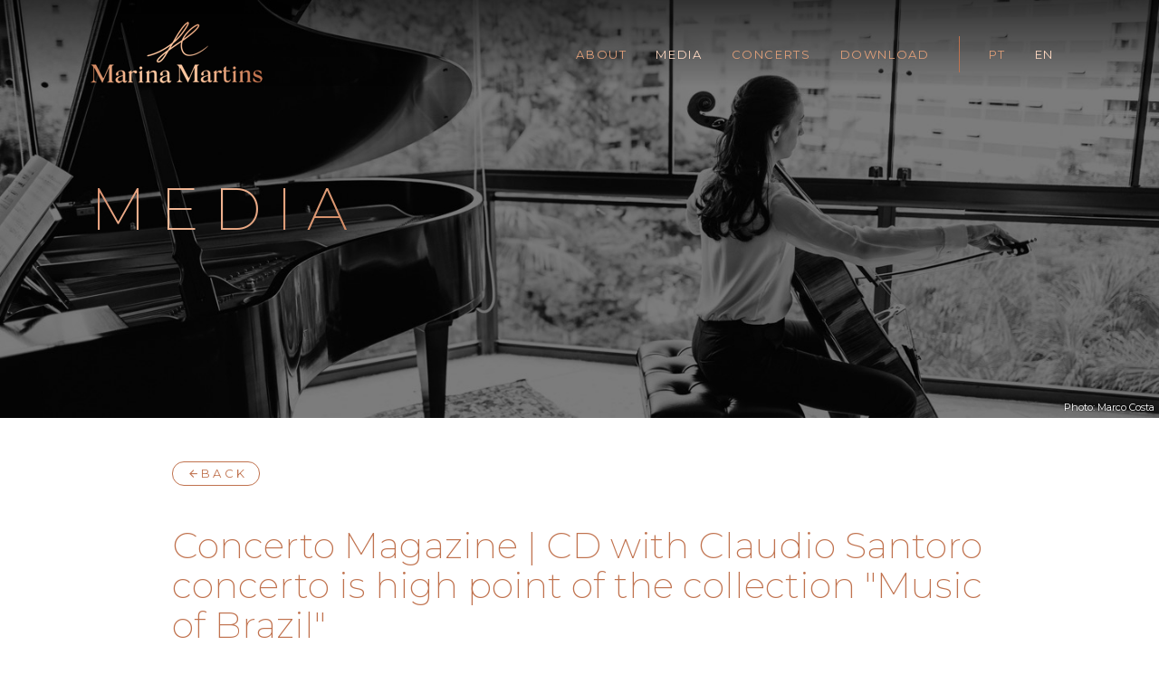

--- FILE ---
content_type: text/html; charset=UTF-8
request_url: https://www.marinamartins.art/news/concerto-magazine--cd-with-claudio-santoro-concerto-is-high-point-of-the-collection-music-of-brazil
body_size: 2018
content:
<!doctype html>
<html xmlns="http://www.w3.org/1999/xhtml"
      xmlns:og="http://ogp.me/ns#"
      xmlns:fb="http://www.facebook.com/2008/fbml"
      lang="pt-br">

<head>
<meta charset="utf-8">
<meta http-equiv="Content-Language" content="pt-br, en">

<title>Concerto Magazine  |  CD with Claudio Santoro concerto is high point of the collection "Music of Brazil" / News / Media | Marina Martins | Cello</title>
<meta name="viewport" content="width=device-width, initial-scale=1, maximum-scale=2">
<meta name="description" content="Official website of cellist Marina Martins. Biography, Reviews, Photos, Videos and Next Eventos.">
<meta name="author" content="WLIB Soluções Web - www.wlib.com.br">

<base href="//www.marinamartins.art" />

<meta property="og:title" content="Concerto Magazine  |  CD with Claudio Santoro concerto is high point of the collection "Music of Brazil" / News / Media | Marina Martins | Cello" />
<meta property="og:description" content="Official website of cellist Marina Martins. Biography, Reviews, Photos, Videos and Next Eventos." />
<meta property="og:type" content="website" />
<meta property="og:url" content="https://www.marinamartins.art/noticias-leitura.php" />
<meta property="og:image" content="https://www.marinamartins.art/wlib/arqs/cabecalho/home/1.jpg" />
<meta property="og:image:width" content="1440" />
<meta property="og:image:height" content="800" />
<meta property="og:site_name" content="Marina Martins Cello" />
<meta property="fb:admins" content="1066108721" />

<link href="https://fonts.googleapis.com/css?family=Domine:400,700|Montserrat:200,400&display=swap" rel="stylesheet">
<link rel="stylesheet" type="text/css" href="css/style.css?062156" />
<link rel="stylesheet" type="text/css" href="css/apps.css?062156" />

<script type="text/javascript" src="js/jquery.js"></script>
<script type="text/javascript" src="js/jquery.migrate.js"></script>
<script type="text/javascript" src="js/jquery.sweetalert.js"></script>
<script type="text/javascript" src="js/jquery.slick.js"></script>
<script type="text/javascript" src="js/jquery.fancybox.js"></script>
<script type="text/javascript" src="js/jquery.inputmask.js"></script>
<script type="text/javascript" src="js/jquery.validacao.js"></script>
<script type="text/javascript" src="js/jquery.funcoes.js?062156"></script>
<script src='https://www.google.com/recaptcha/api.js?hl=en'></script>
<script async src="https://platform-api.sharethis.com/js/sharethis.js#property=5d604b20f0c30b00122593b8&product="sticky-share-buttons"></script>
<!-- Global site tag (gtag.js) - Google Analytics -->
<script async src="https://www.googletagmanager.com/gtag/js?id=UA-71459440-19"></script>
<script>
  window.dataLayer = window.dataLayer || [];
  function gtag(){dataLayer.push(arguments);}
  gtag('js', new Date());
  gtag('config', 'UA-71459440-19');
</script>

</head>

<body><script>
	$(function() {
		$(".header__menu").toggle(function() {
			$(this).addClass("active");
			$(".header-nav").fadeIn().css("display","flex");
		},function() {
			$(this).removeClass("active");
			$(".header-nav").fadeOut();
		});
	});
</script>

<header class="header container">
	<div class="header__content content">
		<a href=""><img src="img/logo-marina-martins.png" alt="Marina Martins - Violoncelista" width="190" height="68" class="header__logo" /></a>
		<a href="javascript://" class="header__menu"><i class="icon-menu"></i></a>
		<ul class="header-nav">
			<li><a href="about" class="header-nav__sobre">ABOUT</a></li>	
			<li><a href="media" class="header-nav__midia">MEDIA</a></li>
			<li><a href="concerts" class="header-nav__eventos">CONCERTS</a></li>
			<li><a href="download-en" class="header-nav__download">DOWNLOAD</a></li>
						<span class="header-nav__separador"></span>
			<li><a href="?idioma=ptbr" class="header-nav__pt">PT</a></li>
			<li><a href="?idioma=en" class="header-nav__en active">EN</a></li>
		</ul>
	</div>
</header>
<script>
	$(function() {
		$(".header-nav__midia").addClass("active");
	});
</script>

<header class="cabecalho container" lang="en">
	<img src="wlib/arqs/cabecalho/midia/1.jpg?v3" alt="Marina Martins" width="1920" height="693" class="cabecalho__img" />
	<div class="cabecalho__content content">
		<h1 class="cabecalho__titulo">MEDIA</h1>
	</div>
	<p class="cabecalho__autor">Photo: Marco Costa</p>
</header>

<div class="main container" lang="en">
	<div class="main__content content">
		
		<div class="main-nav">
			<a href="news" class="button active"><i class="icon-arrow_back"></i>BACK</a>
		</div>

		<div class="not-leitura">
			<h1 class="not-leitura__titulo">Concerto Magazine  |  CD with Claudio Santoro concerto is high point of the collection "Music of Brazil"</h1>
			<p class="not-leitura__data">17/09/2023</p>
			<img src="wlib/arqs/midia/noticias/9.jpg" alt="Concerto Magazine  |  CD with Claudio Santoro concerto is high point of the collection "Music of Brazil"" class="not-leitura__img" />			<div class="not-leitura__texto fck">
							</div>

							<div class="galeria2">
									</div>
			
		</div>

	</div>
</div>

<footer class="footer container">
	<a href="http://www.wlib.com.br" target="_blank"><img src="img/logo-wlib.png" alt="Desenvolvido por WLIB Soluções Web" width="44" height="22" class="footer__wlib" /></a>
	<div class="footer__content content">
		<a href="./"><img src="img/logo-footer.png" alt="Marina Martins Violoncelista" width="205" height="36" class="footer__logo" /></a>
		<div class="footer-links">
			<a href="download-en">DOWNLOAD PRESS KIT</a>
			<a href="contact">CONTACT</a>
		</div>
		<div class="footer-social">
			<a href="mailto:info@marinamartins.art"><i class="icon-mail_outline"></i></a>
									<a href="https://www.instagram.com/marina.c.martins/" target="_blank"><i class="icon-instagram"></i></a>						<a href="https://www.youtube.com/channel/UC55b_MzC2P1w0_fGT8EgVog" target="_blank"><i class="icon-youtube-squared"></i></a>		</div>
	</div>
</footer>

</body>
</html>

--- FILE ---
content_type: text/css
request_url: https://www.marinamartins.art/css/style.css?062156
body_size: 4122
content:
/* reset */
html, button, input, textarea, select, figure, article, section, aside, header, footer, body, div, span, applet, object, iframe, h1, h2, h3, h4, h5, h6, p, blockquote, pre, a, abbr, acronym, address, big, cite, code, del, dfn, em, font, ins, kbd, q, s, samp, small, strike, strong, tt, var, b, u, i, center, dl, dt, dd, ol, ul, li, fieldset, form, label, legend {margin: 0; padding: 0; border: 0; outline: 0; font-size: 100%; vertical-align: baseline; background: transparent; box-sizing:border-box; -moz-box-sizing:border-box; -webkit-box-sizing:border-box;}select {background:url(../img/select-icon.png) no-repeat right center; -webkit-appearance:none; -moz-appearance:none; appearance:none; border-radius:0;}a {color:inherit; text-decoration:none;}img {border:0;}ol, ul {list-style: none;}blockquote, q {quotes: none;}blockquote:before, blockquote:after, q:before, q:after {content: ''; content: none;}:focus {outline: 0;}ins {text-decoration: none;}del {text-decoration: line-through;}table {border-collapse: collapse; border-spacing: 0;}html, body {height:100%;}

@media screen and (max-width: 667px) {}
@media screen and (min-width: 668px) and (max-width: 768px) {}
@media screen and (min-width: 769px) and (max-width: 1024px) {}
@media screen and (min-width: 1025px) and (max-width: 1366px) {}

:root {
	--cinza1:#ebebeb;
	--cinza2:#ddd;
	--cinza3:silver;
	--cinza4:gray;
	--cinza5:#424242;
	--cor1:#C0724E;
	--cor2:#E09F79;
	--cor3:#FFD9C2;	
}

/*clearfix*/
.clearfix:after {content: " "; display: block; clear: both; visibility: hidden; line-height: 0; height: 0; margin-bottom: 0;}
html[xmlns] .clearfix {display: block;}
* html .clearfix {height: 1%;}

body {-webkit-font-smoothing:antialiased; font-family:"Domine", serif; font-size:16px; color:#000;}
h1, h2, h3, h4 {font-family:"Montserrat", sans-serif; font-weight:400;}

.content {display:block; margin:0 auto; width:94%; max-width:1080px;}
.container {float:left; width:100%;}
.padding {padding:3rem}
.padding__sm {padding:1.5rem;}
.padding__lg {padding:4rem;}
.padding__vert {padding-left:0; padding-right:0;}
.padding__horz {padding-top:0; padding-bottom:0;}
.margin {margin:3rem;}
.margin__sm {margin:1.5rem;}
.margin__lg {margin:4rem;}
.margin__top {margin-right:0; margin-bottom:0; margin-left:0;}
.margin__right {margin-top:0; margin-bottom:0; margin-left:0;}
.margin__bottom {margin-top:0; margin-right:0; margin-left:0;}
.margin__left {margin-top:0; margin-right:0; margin-bottom:0;}
.margin__horz {margin-top:0; margin-bottom:0;}
.margin__vert {margin-left:0; margin-right:0;}

.fck > *:first-child {margin-top:0;}
.fck a {color:var(--cor1);}
.fck p {margin:1em 0; line-height:2;}
.fck h1 {margin:1rem 0; line-height:1.1; font-size:2.25em; letter-spacing:-0.03em;}
.fck h2 {margin:1rem 0; line-height:1.1; font-size:1.75em; letter-spacing:-0.02em;}
.fck h3 {margin:1rem 0; line-height:1.1; font-size:1.375em;}
.fck ul {list-style:disc outside; margin:0 0 1rem 30px;}
.fck ol {list-style:decimal outside; margin:0 0 1rem 30px;}
.fck li {margin-bottom:.3rem;}
.fck table {width:100%; margin-bottom:.65em;}
.fck table p {margin:0;}
.fck img {max-width:100%; height:auto !important;}

.button {display:inline-block; font-family:"Montserrat"; border:1px solid var(--cor1); color:var(--cor1); padding:.4375em 1em; border-radius:50px; transition:all 100ms; font-size:0.813em; letter-spacing:.25em; line-height:1;}
.button:hover, .button-outline:hover {background-color:var(--cor1); color:#fff;}
.button__sec {background-color:var(--cinza3);}
.button-outline {display:inline-block; border:1px solid var(--cor1); color:var(--cor1); padding:calc(.65em + 1px) 1em; border-radius:3px;}
.button-outline__sec {border-color:var(--cinza3); color:var(--cinza3)}
.button__pill {border-radius:10em;}
.button__sm {font-size:0.6875em;}
.button__lg {font-size:1.25em; font-weight:200;}
.button__full {width:100%;}

.badge {display:inline-block; background:var(--cor1); color:#fff; padding:.25em .4em; border-color:var(--cor1);}
.badge__sec {background-color:var(--cinza3); border-color:var(--cinza3);}
.badge-outline {display:inline-block; padding:.25em .4em; border:1px solid var(--cor1); color:var(--cor1);}
.badge-outline__sec {border-color:var(--cinza3); color:var(--cinza3);}
.badge__pill {border-radius:10rem; padding:.25em .6em;}

input[type=text], input[type=number], input[type=tel], input[type=date], input[type=password], input[type=email], input[type=password], select, textarea {width:100%; transition:all 150ms; border:1px solid var(--cinza2); padding:.65em; background-color:#fff; font-family:inherit;}
input:focus, select:focus, textarea:focus {border-color:var(--cor2);}
fieldset {padding:1.5rem; border:1px solid var(--cinza1); margin-bottom:1.5rem;}
legend {font-size:1.25em; padding:0.65em; color:var(--cor1); margin-left:-.375em}
form .erro {background-color:#ffffdb !important;}

.form dl {display:flex; flex-direction:column; justify-content:flex-end; padding:.65rem 0;}
.form dt {margin-bottom:.375rem; font-family:"Montserrat"; font-size:0.8125em; text-transform:uppercase;}
.form dd {color:var(--cinza4);}
.form label, .form-row label {display:inline-block; padding:.65em; padding-left:0;}
.form label input, .form-row label input {margin-right:5px;}
.form-row dl {display:flex; align-items: center; padding:.65rem;}
.form-row dt {min-width:170px;}
.form-row dd {width:100%;}
.form__colunas {display:flex;}
.form__colunas > * {flex:0 1 50%; margin-right:.65rem;}
.form__colunas dl:last-child {margin-right:0;}

.tabs {width:100%; display:flex; border-bottom:1px solid var(--cinza3); margin-bottom:2em;}
.tabs > li a {display:inline-block; padding:.65em 1em; transition:all 100ms; border-radius:4px 4px 0 0;}
.tabs > li a:hover {background-color:var(--cinza2); color:var(--cinza5);}
.tabs__active {background-color:var(--cor1); color:#fff;}
.tabs__sm > li {font-size:0.875em}
.tabs__lg > li {font-size:1.25em}

.pagination {display:inline-block; border:1px solid var(--cinza3); border-radius:4px;}
.pagination > * {display:inline-block; padding:.65em 1em; border-right:1px solid var(--cinza3); transition:all 100ms;}
.pagination > a:last-child {border:0;}
.pagination > a:hover {background-color:var(--cinza2); color:var(--cinza5);}
.pagination__active {background-color:var(--cor1); color:#fff;}
.pagination__sm {font-size:0.875em;}
.pagination__lg {font-size:1.25em;}

.table-container {max-width:100%; overflow:auto;}
.table {width:100%;}
.table th {padding:.65em; border-bottom:1px solid var(--cinza4); text-align:left; font-size:0.875em; color:var(--cor1);}
.table td {padding:.65em;}
.table tr:nth-child(even) {background-color:var(--cinza1);}

.titulo1 {font-size:2em; letter-spacing:.25em; text-transform:uppercase; font-weight:200; color:var(--cor1); position:relative; margin:2rem 0;}
.titulo1:before {content:""; position:absolute; left:-90px; top:50%; width:60px; height:1px; background:var(--cor1);}
.titulo1:first-child {margin-top:0;}
@media screen and (max-width: 667px) {
	.titulo1 {text-align:center; font-size:1.5em;}
	.titulo1:before {display:none;}
}

.header {position:absolute; z-index:999; padding-top:1.5rem; top:0; left:0; background-image: linear-gradient(180deg, rgba(0,0,0,0.60) 0%, rgba(0,0,0,0.00) 100%);}
.header__content {display:flex; align-items: center; justify-content: space-between;}
.header__menu {display:none;}
@media screen and (min-width: 667px) {
	.header-nav {font-family:"Montserrat"; letter-spacing:0.125em; font-size:0.8125em; display:flex; align-items: center; color:var(--cor2);}
	.header-nav li {margin:0 1rem;}
	.header-nav__separador {border-right:1px solid var(--cor1); height:40px; margin:0 1rem;}
	.header-nav a {transition:all 150ms;}
	.header-nav a:hover, .header-nav a.active {color:var(--cor3);}
}
@media screen and (max-width: 667px) {
	.header-nav {display:none;}
	.header__menu {display:block; color:var(--cor2); font-size:2em; z-index:9999;}
	.header__menu.active {color:#000;}
	.header__logo {width:95px; height:auto;}
	.header-nav {position:fixed; top:0; left:0; width:100%; height:100%; background:var(--cor1); color:#fff; display:none; flex-direction: column; align-items: center; justify-content: center; font-family:"Montserrat"; font-size:1.125em; letter-spacing:1em; background-image: linear-gradient(225deg, #CA8362 0%, #E2AB8C 36%, #BF7A57 100%);}
	.header-nav a {display:block; padding:1rem 0; text-shadow:1px 1px 1px rgba(0,0,0,0.3);}
	.header-nav a.active {color:#000; text-shadow:none;}
	.header-nav__separador {border-bottom:1px solid var(--cor1); height:1px; width:30%; margin:1rem 0;}
}

.home {height:100vh; background-color:#000; background-size:cover; background-repeat:no-repeat;}
.home__content {height:100%; display:flex; align-items: center; position:relative;}
.home-agenda {position:absolute; top:auto; left:auto; bottom:0; right:0; color:var(--cor1); border-left:1px solid var(--cor1); padding:1rem 0 2rem 1rem;}
.home-agenda__titulo {font-size:0.8125em; letter-spacing:.25em; margin-bottom:1rem;}
.home-agenda__data {font-size:1.75em; margin-bottom:1rem; line-height:1;}
.home-agenda a {transition:all 150ms;}
.home-agenda a:hover {color:var(--cor2);}
@media screen and (max-width: 667px) {
	.home {background-position:-650px center;}
	.home__content {align-items:flex-start; justify-content: center;}
	/*.home__logo {width:148px; height:auto; margin-top:5rem;}*/
	.home__logo {width:196px; height:auto; margin-top:3.5rem;}
	.home-agenda {border:0; width:80%; bottom:100px; left:50%; transform:translate(-50%,0); text-align:center; padding:0;}
	.home-agenda__titulo {text-align:center;}
	.home-agenda__titulo br {display:none;}
	.home-agenda__data {font-size:1.375em;}
	.home-agenda__local {font-size:0.875em;}

}

.cabecalho {height:36.111vw; background:#000; position:relative;}
.cabecalho__img {width:100%; height:100%; object-fit:cover; position:absolute; z-index:0;}
.cabecalho__content {position:relative; z-index:1; display:flex; height:100%; align-items: center;}
.cabecalho__titulo {font-size:4em; letter-spacing:.25em; color:var(--cor1); font-weight:200; background:-webkit-linear-gradient(-45deg, #D68A68 0%, #F7BC9A 35%, #CE865F 99%); -webkit-background-clip: text; -webkit-text-fill-color: transparent;}
.cabecalho__autor {position:absolute; bottom:5px; right:5px; font:0.6875em "Montserrat"; color:#fff; text-shadow:0 0 2px rgba(0,0,0,0.5);}
@media screen and (max-width: 667px) {
	.cabecalho {height:30vh;}
	.cabecalho__content {align-items:flex-end; justify-content: center;}
	.cabecalho__titulo {font-size:2.25em; font-weight:200; margin-bottom:3.5rem;}
	.home .cabecalho__autor {position:fixed;}
}

.main {padding:3rem 0;}
.main__content {padding:0 90px;}
.main__full {padding:0;}
.main-nav {margin-bottom:2.75rem;}
.main-nav .button {margin-right:10px; border-color:transparent;}
.main-nav .button.active {border:1px solid var(--cor1);}
@media screen and (max-width: 667px) {
	.main {padding:2rem 0; overflow:auto;}
	.main__content {padding:0;}
	.main-nav {display:flex; flex-direction: column; text-align:center; margin-bottom:2rem; padding:0 2rem;}
	.main-nav .button {margin-right:0;}
}

.sobre-texto__foto {float:right; margin:0 0 2rem 2rem; max-width:100%; height:auto;}
.sobre-quote {padding:.125rem 5rem; position:relative; margin:2rem 0}
.sobre-quote:before {content:"\f10d"; font-family:"icones"; font-size:3rem; color:var(--cor1); position:absolute; top:0; left:0;}
.sobre-quote:after {content:"\f10e"; font-family:"icones"; font-size:3rem; color:var(--cor1); position:absolute; bottom:0; right:0;}
.sobre-quote__texto {font-family:"Bitter"; font-size:1.25em; letter-spacing:-0.03em; line-height:1.2 !important; color:var(--cor1); margin-bottom:1rem;}
.sobre-quote__texto p {line-height:1.5;}
.sobre-quote__autor {font-size:0.8125em; text-align:right;}
.sobre-texto {margin-bottom:4rem;}
@media screen and (max-width: 667px) {
	.sobre-texto__foto {float:none; display:block; margin:0 auto; margin-bottom:2rem; width:60%;}
	.sobre-quote {padding:.125rem 2rem;}
	.sobre-quote:before, .sobre-quote:after {font-size:1.5em;}
	.sobre-quote__texto {font-size:1em;}
}

.presskit {display:flex; align-items: center;}
.presskit-arquivos {flex:0 0 160px; margin-right:2rem;}
.presskit-arquivos__titulo {font-size:1.375em; margin-bottom:1rem;}
.presskit-arquivos .button {margin-bottom:.375rem;}
.presskit-fotos {flex:1; display:grid; grid-template-columns:repeat(6,1fr); grid-gap:.375rem;}
.presskit-fotos__item img {display:block; width:100%; height:100%; object-fit:cover;}
.presskit-fotos__item:nth-child(1) {grid-column:1/3; grid-row:1/3;}
.presskit-fotos__item:nth-child(2) {grid-column:3/5; grid-row:1/3;}
.presskit-autor {font-size:0.6875em; text-align:right; margin-top:1rem;}
@media screen and (max-width: 667px) {
	.presskit {flex-direction: column;}
	.presskit-arquivos {flex:1; margin:0; margin-bottom:1rem;}
	.presskit-fotos {grid-template-columns:repeat(4,1fr);}
}	

.footer {background:#000; color:var(--cor1); padding:3rem; position:relative;}
.footer__content {display:flex; align-items: center; justify-content: space-between;}
.footer__logo {display:block;}
.footer-links a {font-family:"Montserrat"; font-size:0.8125em; letter-spacing:0.125em; margin:0 1rem;}
.footer-social {flex:0 0 100px;}
.footer-social i {font-size:1.5rem; margin:0 -4px;}
.footer a {transition:all 150ms;}
.footer a:hover {color:var(--cor2);}
.footer__wlib {position:absolute; right:1rem; top:41%;}
@media screen and (max-width: 667px) {
	.footer__content {flex-direction: column;}
	.footer__wlib {display:none;}
	.footer-links {display:flex; flex-direction: column; align-items: center; justify-content: center; margin:1rem 0;}
	.footer-links a {margin:.375rem 0;}
	.footer-social i {font-size:2em;}
}

.lista1 {display:flex; margin-bottom:3rem;}
.lista1__inner1 {flex:0 0 300px; margin-right:2rem;}
.lista1__inner2 {flex:1;}
.lista1__titulo {font-size:1.75em; margin-bottom:1rem;}
.lista1__titulo2 {font-size:1.375em; margin-bottom:1rem;}
.lista1__button {margin-top:.5rem;}
.lista1__descricao {color:var(--cor1);}
.lista1_eventos .lista1__titulo {margin-bottom:.125em;}
.lista1_eventos .fck p {margin:0;}
@media screen and (max-width: 667px) {
	.lista1 {flex-direction: column;}
	.lista1__inner1 {flex:1; margin-bottom:1rem;}
}

.galeria {display:grid; grid-template-columns:repeat(5,1fr); grid-gap:3px;}
.galeria__img {display:block; width:100%; height:100%; object-fit:cover; transition:all 150ms;}
.galeria__img:hover {opacity:0.7;}
.galeria__item {display:block; background:#000;}
.galeria__item:nth-child(1), .galeria__item:nth-child(6), .galeria__item:nth-child(11), .galeria__item:nth-child(34) {grid-column:span 2; grid-row:span 2;}
@media screen and (max-width: 667px) {
	.galeria {grid-template-columns:repeat(3,1fr);}
	.galeria__item:nth-child(1), .galeria__item:nth-child(6), .galeria__item:nth-child(11) {grid-column:auto; grid-row:auto;}
	.galeria__item:nth-child(1), .galeria__item:nth-child(8), .galeria__item:nth-child(13) {grid-column:span 2; grid-row:span 2;}
}
.galeria2 {display:grid; grid-template-columns:repeat(3,1fr); grid-gap:3px;}
.galeria2__img {display:block; width:100%; height:260px; object-fit:cover;}
@media screen and (max-width: 667px) {
	.galeria2__img {height:115px;}
}


.videos {display:grid; grid-template-columns:repeat(2,1fr); grid-gap:3rem;}
.videos__item iframe {display:block; width:100%; height:18vw;}
.videos__titulo {font-size:1.25em; font-weight:200; color:var(--cor1); margin:1.5rem 0;}
.videos__descricao {font-size:0.75em; line-height:1.5}
@media screen and (max-width: 667px) {
	.videos {display:flex; flex-direction: column;}
	.videos__item {margin-bottom:1rem;}
	.videos__item iframe {height:30vh;}
}

.not-lista {display:grid; grid-template-columns:repeat(3,1fr); grid-gap:5px;}
.not-lista__item {position:relative; height:18vw; display:flex; align-items: flex-end; background-color:#000;}
.not-lista__item .not-lista__img {opacity:0.5; transition:all 150ms;}
.not-lista__item:hover .not-lista__img {opacity:0.3;}
.not-lista__img {position:absolute; z-index:1; object-fit:cover; width:100%; height:100%;}
.not-lista__titulo {position:relative; z-index:1; color:#fff; padding:1.25rem; font-size:1.375em; color:var(--cor3);}
@media screen and (max-width: 667px) {
	.not-lista {display:flex; flex-direction: column;}
	.not-lista__item {height:40vh; margin-bottom:1rem;}
}

.not-leitura__titulo {font-size:2.5em; line-height:1.1; color:var(--cor1); font-weight:200; margin-bottom:1rem;}
.not-leitura__data {font-size:0.813em; font-family:"Montserrat"; color:var(--cor1); margin-bottom:1rem;}
.not-leitura__img {display:block; width:auto; height:auto; max-width:100%; max-height:500px; margin:0 auto 2rem auto;}
@media screen and (max-width: 667px) {
	.not-leitura__titulo {font-size:1.75em;}
}

.contato-form {width:750px; max-width:100%;}

.foto-grid {display:grid; grid-template-columns:repeat(3,1fr); grid-gap:1rem; margin-bottom:4rem;}
.foto-grid__item img {display:block; width:100%; height:100%; object-fit:cover;}
.links a {font-size:1em; margin-right:1rem;}
@media screen and (max-width: 667px) {
	.links a {width:100%; margin-bottom:1rem;}
}

--- FILE ---
content_type: application/javascript
request_url: https://www.marinamartins.art/js/jquery.funcoes.js?062156
body_size: 146
content:
$(function() {

	$("input.data").inputmask("99/99/9999");
	$("input.hora").inputmask("99:99");
	$("input.telefone").inputmask("(99) 99999999[9]");
	$("input.celular").inputmask("(99) 99999999[9]");
	$("input.cep").inputmask("99999-999");
	$("input.cpf").inputmask("999.999.999-99");
	$("input.cnpj").inputmask("99.999.999/9999-99");

});


--- FILE ---
content_type: application/javascript
request_url: https://www.marinamartins.art/js/jquery.validacao.js
body_size: 1872
content:
// JavaScript Document
function validaData(valor) {
	var date=valor;
	var ardt=new Array;
	var ExpReg=new RegExp("(0[1-9]|[12][0-9]|3[01])/(0[1-9]|1[012])/[12][0-9]{3}");
	ardt=date.split("/");
	erro=false;
	if ( date.search(ExpReg)==-1){
		erro = true;
		}
	else if (((ardt[1]==4)||(ardt[1]==6)||(ardt[1]==9)||(ardt[1]==11))&&(ardt[0]>30))
		erro = true;
	else if ( ardt[1]==2) {
		if ((ardt[0]>28)&&((ardt[2]%4)!=0))
			erro = true;
		if ((ardt[0]>29)&&((ardt[2]%4)==0))
			erro = true;
	}
	if (erro) {
		return false;
	}
	return true;
}

function isValidEmailAddress(emailAddress) {
		var pattern = new RegExp(/^((([a-z]|\d|[!#\$%&'\*\+\-\/=\?\^_`{\|}~]|[\u00A0-\uD7FF\uF900-\uFDCF\uFDF0-\uFFEF])+(\.([a-z]|\d|[!#\$%&'\*\+\-\/=\?\^_`{\|}~]|[\u00A0-\uD7FF\uF900-\uFDCF\uFDF0-\uFFEF])+)*)|((\x22)((((\x20|\x09)*(\x0d\x0a))?(\x20|\x09)+)?(([\x01-\x08\x0b\x0c\x0e-\x1f\x7f]|\x21|[\x23-\x5b]|[\x5d-\x7e]|[\u00A0-\uD7FF\uF900-\uFDCF\uFDF0-\uFFEF])|(\\([\x01-\x09\x0b\x0c\x0d-\x7f]|[\u00A0-\uD7FF\uF900-\uFDCF\uFDF0-\uFFEF]))))*(((\x20|\x09)*(\x0d\x0a))?(\x20|\x09)+)?(\x22)))@((([a-z]|\d|[\u00A0-\uD7FF\uF900-\uFDCF\uFDF0-\uFFEF])|(([a-z]|\d|[\u00A0-\uD7FF\uF900-\uFDCF\uFDF0-\uFFEF])([a-z]|\d|-|\.|_|~|[\u00A0-\uD7FF\uF900-\uFDCF\uFDF0-\uFFEF])*([a-z]|\d|[\u00A0-\uD7FF\uF900-\uFDCF\uFDF0-\uFFEF])))\.)+(([a-z]|[\u00A0-\uD7FF\uF900-\uFDCF\uFDF0-\uFFEF])|(([a-z]|[\u00A0-\uD7FF\uF900-\uFDCF\uFDF0-\uFFEF])([a-z]|\d|-|\.|_|~|[\u00A0-\uD7FF\uF900-\uFDCF\uFDF0-\uFFEF])*([a-z]|[\u00A0-\uD7FF\uF900-\uFDCF\uFDF0-\uFFEF])))\.?$/i);
		return pattern.test(emailAddress);
	}
	function validarCNPJ(cnpj) {
		cnpj = cnpj.replace(/[^\d]+/g,'');
		if(cnpj == '') return false;
		if (cnpj.length != 14)
			return false;
		// Elimina CNPJs invalidos conhecidos
		if (cnpj == "00000000000000" || cnpj == "11111111111111" || cnpj == "22222222222222" || cnpj == "33333333333333" || cnpj == "44444444444444" || cnpj == "55555555555555" || cnpj == "66666666666666" || cnpj == "77777777777777" || cnpj == "88888888888888" || cnpj == "99999999999999") return false;
		// Valida DVs
		tamanho = cnpj.length - 2
		numeros = cnpj.substring(0,tamanho);
		digitos = cnpj.substring(tamanho);
		soma = 0;
		pos = tamanho - 7;
		for (i = tamanho; i >= 1; i--) {
		  soma += numeros.charAt(tamanho - i) * pos--;
		  if (pos < 2) pos = 9;
		}
		resultado = soma % 11 < 2 ? 0 : 11 - soma % 11;
		if (resultado != digitos.charAt(0)) return false;
			 
		tamanho = tamanho + 1;
		numeros = cnpj.substring(0,tamanho);
		soma = 0;
		pos = tamanho - 7;
		for (i = tamanho; i >= 1; i--) {
		  soma += numeros.charAt(tamanho - i) * pos--;
		  if (pos < 2) pos = 9;
		}
		resultado = soma % 11 < 2 ? 0 : 11 - soma % 11;
		if (resultado != digitos.charAt(1)) return false;
		return true;
	}
	function validarCPF(cpf) {
		cpf = cpf.replace(/[^\d]+/g,'');
		if(cpf == '') return false;
		if (cpf.length != 11 || cpf == "00000000000" || cpf == "11111111111" || cpf == "22222222222" || cpf == "33333333333" || cpf == "44444444444" || cpf == "55555555555" || cpf == "66666666666" || cpf == "77777777777" || cpf == "88888888888" || cpf == "99999999999") return false;
		// Valida 1o digito
		add = 0;
		for (i=0; i < 9; i ++) add += parseInt(cpf.charAt(i)) * (10 - i);
		rev = 11 - (add % 11);
		if (rev == 10 || rev == 11) rev = 0;
		if (rev != parseInt(cpf.charAt(9))) return false;
		
		// Valida 2o digito
		add = 0;
		for (i = 0; i < 10; i ++) add += parseInt(cpf.charAt(i)) * (11 - i);
		rev = 11 - (add % 11);
		if (rev == 10 || rev == 11) rev = 0;
		if (rev != parseInt(cpf.charAt(10))) return false;
		return true;		
	}
$(function(){
	$('form.formulario-validacao').submit(function(){

		var alertar=false;
		var alertarEmail=false;
		var alertaSenha=false;
		var alertaCPF=false;
		var alertaCNPJ=false;
		var alertaData=false;
		$(this).find("input[type=text],input[type=tel],input[type=email],input[type=file],input[type=password],select,textarea").each(function(){  
				if($(this).hasClass('obg')) { 
				//alert($(this).attr('name')+'  '+$(this).val().length);
					if ($(this).val().length==0 || $(this).val()=='Seu nome' || $(this).val()=='E-mail' || $(this).val()=='Telefone' || $(this).val()=='Assunto' || $(this).val()=='Mensagem') {
						$(this).addClass('erro');
						alertar=true;
					} else if($(this).hasClass('email')) {
						if(isValidEmailAddress($(this).val())===false) { 
							$(this).addClass('erro');
							alertarEmail=true;
						}
						
					} else if($(this).hasClass('cpf')) { 
						if(!validarCPF($(this).val())) { 
							$(this).addClass('erro');
							alertaCPF=true;
						}
					} else if($(this).hasClass('cnpj')) { 
						if(!validarCNPJ($(this).val())) { 
							$(this).addClass('erro');
							alertaCNPJ=true;
						}
					} else if($(this).hasClass('data')) { 
						if(validaData($(this).val())===false) { 
							$(this).addClass('erro');
							alertaData=true;
						}
					} else if($(this).hasClass('senha')) { 
						if($(this).val()!=$('form.formulario-validacao input[name=senha2]').val()) { 
							$(this).addClass('erro');
							$('form.formulario-validacao input[name=senha2]').addClass('erro');
							alertaSenha=true;
						}
					}
				}
		});
		if(idioma=="ptbr") {
			var msg = "Complete os campos destacados";
			var msgRobo = "Confirme que você não é um robô";
		} else {
			var msg = "Complete the fields";
			var msgRobo = "Please, confirm you're not a robot";
		}
		if(alertar) {

			swal({title: "Erro!", text: msg, type:"error", confirmButtonColor: "#424242"});
			return false;
		} else if(alertarEmail) {
			swal({title: "Erro!", text: "Digite um e-mail válido", type:"error", confirmButtonColor: "#424242"});
			return false;
		}else if(alertaSenha) {
			swal({title: "Erro!", text: "As senhas não conferem", type:"error", confirmButtonColor: "#424242"});
			return false;
		}else if(alertaData) {
			swal({title: "Erro!", text: "Escolha uma data válida", type:"error", confirmButtonColor: "#424242"});
			return false;
		}else if(alertaCPF) {
			swal({title: "Erro!", text: "Digite um CPF válido", type:"error", confirmButtonColor: "#424242"});
			return false;
		}else if(alertaCNPJ) {
			swal({title: "Erro!", text: "Digite um CNPJ válido", type:"error", confirmButtonColor: "#424242"});
			return false;
		}

		if($('input[name=recaptcha]')) {
			if(grecaptcha.getResponse().length==0) {
				swal({title: "Erro!", text: msgRobo, type:"error", confirmButtonColor: "#424242"});
				return false;
			}
		}

	});
	
	$('form.formulario-validacao input,form.formulario-validacao select,form.formulario-validacao textarea').focus(function(){
		if($(this).hasClass('erro')) $(this).removeClass('erro');
	});
	
	$('form.formulario-validacao input[type=file]').click(function(){
		if($(this).hasClass('erro')) $(this).removeClass('erro');
	});
	$('form.formulario-validacao .emailh').hide();
});
